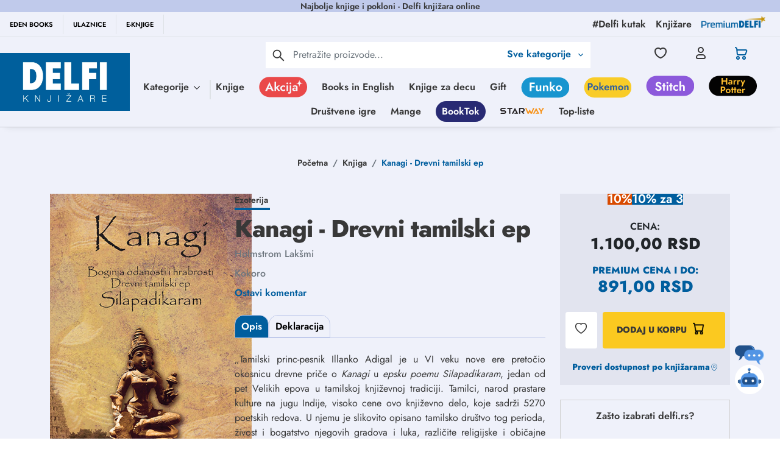

--- FILE ---
content_type: text/html
request_url: https://delfi.rs/knjige/195088_kanagi_-_drevni_tamilski_ep_knjiga_delfi_knjizare.html
body_size: 1504
content:
<!doctype html><html lang="sr"><head><title>Početna | Delfi knjižare | Sve dobre knjige na jednom mestu</title><meta charset="utf-8"/><meta http-equiv="X-UA-Compatible" content="IE=edge"/><meta name="viewport" content="width=device-width,initial-scale=1"/><meta name="p:domain_verify" content="f66b8827647e24b73a33b5451acd1b85"/><meta http-equiv="Cache-Control" content="no-cache"><meta http-equiv="Expires" content="0"><meta http-equiv="Pragma" content="no-cache"><link rel="manifest" href="/manifest.json"/><style>.mauticform_wrapper{max-width:600px;margin:10px auto}.mauticform-name{font-weight:700;font-size:1.5em;margin-bottom:3px}.mauticform-description{margin-top:2px;margin-bottom:10px}.mauticform-error{margin-bottom:10px;color:red}.mauticform-message{margin-bottom:10px;color:green}.mauticform-row{display:block;margin-bottom:20px}.mauticform-label{font-size:1.1em;display:block;font-weight:700;margin-bottom:5px}.mauticform-row.mauticform-required .mauticform-label:after{color:#e32;content:" *";display:inline}.mauticform-helpmessage{display:block;font-size:.9em;margin-bottom:3px}.mauticform-errormsg{display:block;color:red;margin-top:2px}.mauticform-input,.mauticform-selectbox,.mauticform-textarea{width:100%;padding:.5em .5em;border:1px solid #ccc;background:#fff;box-shadow:0 0 0 #fff inset;border-radius:4px;box-sizing:border-box}.mauticform-checkboxgrp-label{font-weight:400}.mauticform-radiogrp-label{font-weight:400}.mauticform-button-wrapper .mauticform-button.btn-ghost,.mauticform-pagebreak-wrapper .mauticform-pagebreak.btn-ghost{color:#5d6c7c;background-color:#fff;border-color:#ddd}.mauticform-button-wrapper .mauticform-button,.mauticform-pagebreak-wrapper .mauticform-pagebreak{display:inline-block;margin-bottom:0;font-weight:600;text-align:center;vertical-align:middle;cursor:pointer;background-image:none;border:1px solid transparent;white-space:nowrap;padding:6px 12px;font-size:13px;line-height:1.3856;border-radius:3px;-webkit-user-select:none;-moz-user-select:none;-ms-user-select:none;user-select:none}.mauticform-button-wrapper .mauticform-button.btn-ghost[disabled],.mauticform-pagebreak-wrapper .mauticform-pagebreak.btn-ghost[disabled]{background-color:#fff;border-color:#ddd;opacity:.75;cursor:not-allowed}.mauticform-pagebreak-wrapper .mauticform-button-wrapper{display:inline}.autoComplete_wrapper{position:relative}.autoComplete_wrapper>input::placeholder{transition:all .3s ease}.autoComplete_wrapper>ul{position:absolute;max-height:226px;overflow-y:scroll;top:100%;left:0;right:0;padding:0;margin:.5rem 0 0 0;border-radius:4px;background-color:#fff;border:1px solid rgba(33,33,33,.1);z-index:1000;outline:0}.autoComplete_wrapper>ul>li{padding:10px 20px;list-style:none;text-align:left;font-size:16px;color:#212121;transition:all .1s ease-in-out;border-radius:3px;background-color:#fff;white-space:nowrap;overflow:hidden;text-overflow:ellipsis}.autoComplete_wrapper>ul>li>span{float:right}.autoComplete_wrapper>ul>li::selection{color:rgba(255,255,255,0);background-color:rgba(255,255,255,0)}.autoComplete_wrapper>ul>li:hover{cursor:pointer;background-color:rgba(123,123,123,.1)}.autoComplete_wrapper>ul>li mark{background-color:transparent;font-weight:700}.autoComplete_wrapper>ul>li mark::selection{background-color:rgba(255,255,255,0)}.autoComplete_wrapper>ul>li[aria-selected=true]{background-color:rgba(123,123,123,.1)}@media only screen and (max-width:600px){.autoComplete_wrapper>input{width:18rem}}</style><style>.mauticform-field-hidden{display:none}</style><script defer="defer" src="/static/js/main.22dd92bf.js" type="e4f44540a9555030182ae61f-text/javascript"></script><link href="/static/css/main.e61f9163.css" rel="stylesheet"></head><body style="overflow-y:scroll"><noscript>You need to enable JavaScript to run this app.</noscript><div id="root"></div><script type="e4f44540a9555030182ae61f-text/javascript">if(void 0===MauticSDKLoaded){var MauticSDKLoaded=!0,head=document.getElementsByTagName("head")[0],script=document.createElement("script");script.type="text/javascript",script.src="https://delfi.sales-snap.com/media/js/mautic-form.js?vc98599db",script.onload=function(){MauticSDK.onLoad()},head.appendChild(script);var MauticDomain="https://delfi.sales-snap.com",MauticLang={submittingMessage:"Molimo sačekajte ..."}}else"undefined"!=typeof MauticSDK&&MauticSDK.onLoad()</script><script type="e4f44540a9555030182ae61f-text/javascript">!function(t,e,n,c,m,s,a){t.MauticTrackingObject=m,t.mt=t.mt||function(){(t.mt.q=t.mt.q||[]).push(arguments)},s=e.createElement(n),a=e.getElementsByTagName(n)[0],s.async=1,s.src="https://delfi.sales-snap.com/mtc.js",a.parentNode.insertBefore(s,a)}(window,document,"script",0,"mt"),mt("send","pageview")</script><script src="/cdn-cgi/scripts/7d0fa10a/cloudflare-static/rocket-loader.min.js" data-cf-settings="e4f44540a9555030182ae61f-|49" defer></script></body></html>

--- FILE ---
content_type: text/html; charset=utf-8
request_url: https://www.google.com/recaptcha/api2/anchor?ar=1&k=6Lcm72EqAAAAACWOqDzqqx7ZyM0Z7EUTtgVdOhdw&co=aHR0cHM6Ly9kZWxmaS5yczo0NDM.&hl=en&type=image&v=N67nZn4AqZkNcbeMu4prBgzg&theme=light&size=invisible&badge=bottomright&anchor-ms=20000&execute-ms=30000&cb=m38xflfjg4wk
body_size: 48763
content:
<!DOCTYPE HTML><html dir="ltr" lang="en"><head><meta http-equiv="Content-Type" content="text/html; charset=UTF-8">
<meta http-equiv="X-UA-Compatible" content="IE=edge">
<title>reCAPTCHA</title>
<style type="text/css">
/* cyrillic-ext */
@font-face {
  font-family: 'Roboto';
  font-style: normal;
  font-weight: 400;
  font-stretch: 100%;
  src: url(//fonts.gstatic.com/s/roboto/v48/KFO7CnqEu92Fr1ME7kSn66aGLdTylUAMa3GUBHMdazTgWw.woff2) format('woff2');
  unicode-range: U+0460-052F, U+1C80-1C8A, U+20B4, U+2DE0-2DFF, U+A640-A69F, U+FE2E-FE2F;
}
/* cyrillic */
@font-face {
  font-family: 'Roboto';
  font-style: normal;
  font-weight: 400;
  font-stretch: 100%;
  src: url(//fonts.gstatic.com/s/roboto/v48/KFO7CnqEu92Fr1ME7kSn66aGLdTylUAMa3iUBHMdazTgWw.woff2) format('woff2');
  unicode-range: U+0301, U+0400-045F, U+0490-0491, U+04B0-04B1, U+2116;
}
/* greek-ext */
@font-face {
  font-family: 'Roboto';
  font-style: normal;
  font-weight: 400;
  font-stretch: 100%;
  src: url(//fonts.gstatic.com/s/roboto/v48/KFO7CnqEu92Fr1ME7kSn66aGLdTylUAMa3CUBHMdazTgWw.woff2) format('woff2');
  unicode-range: U+1F00-1FFF;
}
/* greek */
@font-face {
  font-family: 'Roboto';
  font-style: normal;
  font-weight: 400;
  font-stretch: 100%;
  src: url(//fonts.gstatic.com/s/roboto/v48/KFO7CnqEu92Fr1ME7kSn66aGLdTylUAMa3-UBHMdazTgWw.woff2) format('woff2');
  unicode-range: U+0370-0377, U+037A-037F, U+0384-038A, U+038C, U+038E-03A1, U+03A3-03FF;
}
/* math */
@font-face {
  font-family: 'Roboto';
  font-style: normal;
  font-weight: 400;
  font-stretch: 100%;
  src: url(//fonts.gstatic.com/s/roboto/v48/KFO7CnqEu92Fr1ME7kSn66aGLdTylUAMawCUBHMdazTgWw.woff2) format('woff2');
  unicode-range: U+0302-0303, U+0305, U+0307-0308, U+0310, U+0312, U+0315, U+031A, U+0326-0327, U+032C, U+032F-0330, U+0332-0333, U+0338, U+033A, U+0346, U+034D, U+0391-03A1, U+03A3-03A9, U+03B1-03C9, U+03D1, U+03D5-03D6, U+03F0-03F1, U+03F4-03F5, U+2016-2017, U+2034-2038, U+203C, U+2040, U+2043, U+2047, U+2050, U+2057, U+205F, U+2070-2071, U+2074-208E, U+2090-209C, U+20D0-20DC, U+20E1, U+20E5-20EF, U+2100-2112, U+2114-2115, U+2117-2121, U+2123-214F, U+2190, U+2192, U+2194-21AE, U+21B0-21E5, U+21F1-21F2, U+21F4-2211, U+2213-2214, U+2216-22FF, U+2308-230B, U+2310, U+2319, U+231C-2321, U+2336-237A, U+237C, U+2395, U+239B-23B7, U+23D0, U+23DC-23E1, U+2474-2475, U+25AF, U+25B3, U+25B7, U+25BD, U+25C1, U+25CA, U+25CC, U+25FB, U+266D-266F, U+27C0-27FF, U+2900-2AFF, U+2B0E-2B11, U+2B30-2B4C, U+2BFE, U+3030, U+FF5B, U+FF5D, U+1D400-1D7FF, U+1EE00-1EEFF;
}
/* symbols */
@font-face {
  font-family: 'Roboto';
  font-style: normal;
  font-weight: 400;
  font-stretch: 100%;
  src: url(//fonts.gstatic.com/s/roboto/v48/KFO7CnqEu92Fr1ME7kSn66aGLdTylUAMaxKUBHMdazTgWw.woff2) format('woff2');
  unicode-range: U+0001-000C, U+000E-001F, U+007F-009F, U+20DD-20E0, U+20E2-20E4, U+2150-218F, U+2190, U+2192, U+2194-2199, U+21AF, U+21E6-21F0, U+21F3, U+2218-2219, U+2299, U+22C4-22C6, U+2300-243F, U+2440-244A, U+2460-24FF, U+25A0-27BF, U+2800-28FF, U+2921-2922, U+2981, U+29BF, U+29EB, U+2B00-2BFF, U+4DC0-4DFF, U+FFF9-FFFB, U+10140-1018E, U+10190-1019C, U+101A0, U+101D0-101FD, U+102E0-102FB, U+10E60-10E7E, U+1D2C0-1D2D3, U+1D2E0-1D37F, U+1F000-1F0FF, U+1F100-1F1AD, U+1F1E6-1F1FF, U+1F30D-1F30F, U+1F315, U+1F31C, U+1F31E, U+1F320-1F32C, U+1F336, U+1F378, U+1F37D, U+1F382, U+1F393-1F39F, U+1F3A7-1F3A8, U+1F3AC-1F3AF, U+1F3C2, U+1F3C4-1F3C6, U+1F3CA-1F3CE, U+1F3D4-1F3E0, U+1F3ED, U+1F3F1-1F3F3, U+1F3F5-1F3F7, U+1F408, U+1F415, U+1F41F, U+1F426, U+1F43F, U+1F441-1F442, U+1F444, U+1F446-1F449, U+1F44C-1F44E, U+1F453, U+1F46A, U+1F47D, U+1F4A3, U+1F4B0, U+1F4B3, U+1F4B9, U+1F4BB, U+1F4BF, U+1F4C8-1F4CB, U+1F4D6, U+1F4DA, U+1F4DF, U+1F4E3-1F4E6, U+1F4EA-1F4ED, U+1F4F7, U+1F4F9-1F4FB, U+1F4FD-1F4FE, U+1F503, U+1F507-1F50B, U+1F50D, U+1F512-1F513, U+1F53E-1F54A, U+1F54F-1F5FA, U+1F610, U+1F650-1F67F, U+1F687, U+1F68D, U+1F691, U+1F694, U+1F698, U+1F6AD, U+1F6B2, U+1F6B9-1F6BA, U+1F6BC, U+1F6C6-1F6CF, U+1F6D3-1F6D7, U+1F6E0-1F6EA, U+1F6F0-1F6F3, U+1F6F7-1F6FC, U+1F700-1F7FF, U+1F800-1F80B, U+1F810-1F847, U+1F850-1F859, U+1F860-1F887, U+1F890-1F8AD, U+1F8B0-1F8BB, U+1F8C0-1F8C1, U+1F900-1F90B, U+1F93B, U+1F946, U+1F984, U+1F996, U+1F9E9, U+1FA00-1FA6F, U+1FA70-1FA7C, U+1FA80-1FA89, U+1FA8F-1FAC6, U+1FACE-1FADC, U+1FADF-1FAE9, U+1FAF0-1FAF8, U+1FB00-1FBFF;
}
/* vietnamese */
@font-face {
  font-family: 'Roboto';
  font-style: normal;
  font-weight: 400;
  font-stretch: 100%;
  src: url(//fonts.gstatic.com/s/roboto/v48/KFO7CnqEu92Fr1ME7kSn66aGLdTylUAMa3OUBHMdazTgWw.woff2) format('woff2');
  unicode-range: U+0102-0103, U+0110-0111, U+0128-0129, U+0168-0169, U+01A0-01A1, U+01AF-01B0, U+0300-0301, U+0303-0304, U+0308-0309, U+0323, U+0329, U+1EA0-1EF9, U+20AB;
}
/* latin-ext */
@font-face {
  font-family: 'Roboto';
  font-style: normal;
  font-weight: 400;
  font-stretch: 100%;
  src: url(//fonts.gstatic.com/s/roboto/v48/KFO7CnqEu92Fr1ME7kSn66aGLdTylUAMa3KUBHMdazTgWw.woff2) format('woff2');
  unicode-range: U+0100-02BA, U+02BD-02C5, U+02C7-02CC, U+02CE-02D7, U+02DD-02FF, U+0304, U+0308, U+0329, U+1D00-1DBF, U+1E00-1E9F, U+1EF2-1EFF, U+2020, U+20A0-20AB, U+20AD-20C0, U+2113, U+2C60-2C7F, U+A720-A7FF;
}
/* latin */
@font-face {
  font-family: 'Roboto';
  font-style: normal;
  font-weight: 400;
  font-stretch: 100%;
  src: url(//fonts.gstatic.com/s/roboto/v48/KFO7CnqEu92Fr1ME7kSn66aGLdTylUAMa3yUBHMdazQ.woff2) format('woff2');
  unicode-range: U+0000-00FF, U+0131, U+0152-0153, U+02BB-02BC, U+02C6, U+02DA, U+02DC, U+0304, U+0308, U+0329, U+2000-206F, U+20AC, U+2122, U+2191, U+2193, U+2212, U+2215, U+FEFF, U+FFFD;
}
/* cyrillic-ext */
@font-face {
  font-family: 'Roboto';
  font-style: normal;
  font-weight: 500;
  font-stretch: 100%;
  src: url(//fonts.gstatic.com/s/roboto/v48/KFO7CnqEu92Fr1ME7kSn66aGLdTylUAMa3GUBHMdazTgWw.woff2) format('woff2');
  unicode-range: U+0460-052F, U+1C80-1C8A, U+20B4, U+2DE0-2DFF, U+A640-A69F, U+FE2E-FE2F;
}
/* cyrillic */
@font-face {
  font-family: 'Roboto';
  font-style: normal;
  font-weight: 500;
  font-stretch: 100%;
  src: url(//fonts.gstatic.com/s/roboto/v48/KFO7CnqEu92Fr1ME7kSn66aGLdTylUAMa3iUBHMdazTgWw.woff2) format('woff2');
  unicode-range: U+0301, U+0400-045F, U+0490-0491, U+04B0-04B1, U+2116;
}
/* greek-ext */
@font-face {
  font-family: 'Roboto';
  font-style: normal;
  font-weight: 500;
  font-stretch: 100%;
  src: url(//fonts.gstatic.com/s/roboto/v48/KFO7CnqEu92Fr1ME7kSn66aGLdTylUAMa3CUBHMdazTgWw.woff2) format('woff2');
  unicode-range: U+1F00-1FFF;
}
/* greek */
@font-face {
  font-family: 'Roboto';
  font-style: normal;
  font-weight: 500;
  font-stretch: 100%;
  src: url(//fonts.gstatic.com/s/roboto/v48/KFO7CnqEu92Fr1ME7kSn66aGLdTylUAMa3-UBHMdazTgWw.woff2) format('woff2');
  unicode-range: U+0370-0377, U+037A-037F, U+0384-038A, U+038C, U+038E-03A1, U+03A3-03FF;
}
/* math */
@font-face {
  font-family: 'Roboto';
  font-style: normal;
  font-weight: 500;
  font-stretch: 100%;
  src: url(//fonts.gstatic.com/s/roboto/v48/KFO7CnqEu92Fr1ME7kSn66aGLdTylUAMawCUBHMdazTgWw.woff2) format('woff2');
  unicode-range: U+0302-0303, U+0305, U+0307-0308, U+0310, U+0312, U+0315, U+031A, U+0326-0327, U+032C, U+032F-0330, U+0332-0333, U+0338, U+033A, U+0346, U+034D, U+0391-03A1, U+03A3-03A9, U+03B1-03C9, U+03D1, U+03D5-03D6, U+03F0-03F1, U+03F4-03F5, U+2016-2017, U+2034-2038, U+203C, U+2040, U+2043, U+2047, U+2050, U+2057, U+205F, U+2070-2071, U+2074-208E, U+2090-209C, U+20D0-20DC, U+20E1, U+20E5-20EF, U+2100-2112, U+2114-2115, U+2117-2121, U+2123-214F, U+2190, U+2192, U+2194-21AE, U+21B0-21E5, U+21F1-21F2, U+21F4-2211, U+2213-2214, U+2216-22FF, U+2308-230B, U+2310, U+2319, U+231C-2321, U+2336-237A, U+237C, U+2395, U+239B-23B7, U+23D0, U+23DC-23E1, U+2474-2475, U+25AF, U+25B3, U+25B7, U+25BD, U+25C1, U+25CA, U+25CC, U+25FB, U+266D-266F, U+27C0-27FF, U+2900-2AFF, U+2B0E-2B11, U+2B30-2B4C, U+2BFE, U+3030, U+FF5B, U+FF5D, U+1D400-1D7FF, U+1EE00-1EEFF;
}
/* symbols */
@font-face {
  font-family: 'Roboto';
  font-style: normal;
  font-weight: 500;
  font-stretch: 100%;
  src: url(//fonts.gstatic.com/s/roboto/v48/KFO7CnqEu92Fr1ME7kSn66aGLdTylUAMaxKUBHMdazTgWw.woff2) format('woff2');
  unicode-range: U+0001-000C, U+000E-001F, U+007F-009F, U+20DD-20E0, U+20E2-20E4, U+2150-218F, U+2190, U+2192, U+2194-2199, U+21AF, U+21E6-21F0, U+21F3, U+2218-2219, U+2299, U+22C4-22C6, U+2300-243F, U+2440-244A, U+2460-24FF, U+25A0-27BF, U+2800-28FF, U+2921-2922, U+2981, U+29BF, U+29EB, U+2B00-2BFF, U+4DC0-4DFF, U+FFF9-FFFB, U+10140-1018E, U+10190-1019C, U+101A0, U+101D0-101FD, U+102E0-102FB, U+10E60-10E7E, U+1D2C0-1D2D3, U+1D2E0-1D37F, U+1F000-1F0FF, U+1F100-1F1AD, U+1F1E6-1F1FF, U+1F30D-1F30F, U+1F315, U+1F31C, U+1F31E, U+1F320-1F32C, U+1F336, U+1F378, U+1F37D, U+1F382, U+1F393-1F39F, U+1F3A7-1F3A8, U+1F3AC-1F3AF, U+1F3C2, U+1F3C4-1F3C6, U+1F3CA-1F3CE, U+1F3D4-1F3E0, U+1F3ED, U+1F3F1-1F3F3, U+1F3F5-1F3F7, U+1F408, U+1F415, U+1F41F, U+1F426, U+1F43F, U+1F441-1F442, U+1F444, U+1F446-1F449, U+1F44C-1F44E, U+1F453, U+1F46A, U+1F47D, U+1F4A3, U+1F4B0, U+1F4B3, U+1F4B9, U+1F4BB, U+1F4BF, U+1F4C8-1F4CB, U+1F4D6, U+1F4DA, U+1F4DF, U+1F4E3-1F4E6, U+1F4EA-1F4ED, U+1F4F7, U+1F4F9-1F4FB, U+1F4FD-1F4FE, U+1F503, U+1F507-1F50B, U+1F50D, U+1F512-1F513, U+1F53E-1F54A, U+1F54F-1F5FA, U+1F610, U+1F650-1F67F, U+1F687, U+1F68D, U+1F691, U+1F694, U+1F698, U+1F6AD, U+1F6B2, U+1F6B9-1F6BA, U+1F6BC, U+1F6C6-1F6CF, U+1F6D3-1F6D7, U+1F6E0-1F6EA, U+1F6F0-1F6F3, U+1F6F7-1F6FC, U+1F700-1F7FF, U+1F800-1F80B, U+1F810-1F847, U+1F850-1F859, U+1F860-1F887, U+1F890-1F8AD, U+1F8B0-1F8BB, U+1F8C0-1F8C1, U+1F900-1F90B, U+1F93B, U+1F946, U+1F984, U+1F996, U+1F9E9, U+1FA00-1FA6F, U+1FA70-1FA7C, U+1FA80-1FA89, U+1FA8F-1FAC6, U+1FACE-1FADC, U+1FADF-1FAE9, U+1FAF0-1FAF8, U+1FB00-1FBFF;
}
/* vietnamese */
@font-face {
  font-family: 'Roboto';
  font-style: normal;
  font-weight: 500;
  font-stretch: 100%;
  src: url(//fonts.gstatic.com/s/roboto/v48/KFO7CnqEu92Fr1ME7kSn66aGLdTylUAMa3OUBHMdazTgWw.woff2) format('woff2');
  unicode-range: U+0102-0103, U+0110-0111, U+0128-0129, U+0168-0169, U+01A0-01A1, U+01AF-01B0, U+0300-0301, U+0303-0304, U+0308-0309, U+0323, U+0329, U+1EA0-1EF9, U+20AB;
}
/* latin-ext */
@font-face {
  font-family: 'Roboto';
  font-style: normal;
  font-weight: 500;
  font-stretch: 100%;
  src: url(//fonts.gstatic.com/s/roboto/v48/KFO7CnqEu92Fr1ME7kSn66aGLdTylUAMa3KUBHMdazTgWw.woff2) format('woff2');
  unicode-range: U+0100-02BA, U+02BD-02C5, U+02C7-02CC, U+02CE-02D7, U+02DD-02FF, U+0304, U+0308, U+0329, U+1D00-1DBF, U+1E00-1E9F, U+1EF2-1EFF, U+2020, U+20A0-20AB, U+20AD-20C0, U+2113, U+2C60-2C7F, U+A720-A7FF;
}
/* latin */
@font-face {
  font-family: 'Roboto';
  font-style: normal;
  font-weight: 500;
  font-stretch: 100%;
  src: url(//fonts.gstatic.com/s/roboto/v48/KFO7CnqEu92Fr1ME7kSn66aGLdTylUAMa3yUBHMdazQ.woff2) format('woff2');
  unicode-range: U+0000-00FF, U+0131, U+0152-0153, U+02BB-02BC, U+02C6, U+02DA, U+02DC, U+0304, U+0308, U+0329, U+2000-206F, U+20AC, U+2122, U+2191, U+2193, U+2212, U+2215, U+FEFF, U+FFFD;
}
/* cyrillic-ext */
@font-face {
  font-family: 'Roboto';
  font-style: normal;
  font-weight: 900;
  font-stretch: 100%;
  src: url(//fonts.gstatic.com/s/roboto/v48/KFO7CnqEu92Fr1ME7kSn66aGLdTylUAMa3GUBHMdazTgWw.woff2) format('woff2');
  unicode-range: U+0460-052F, U+1C80-1C8A, U+20B4, U+2DE0-2DFF, U+A640-A69F, U+FE2E-FE2F;
}
/* cyrillic */
@font-face {
  font-family: 'Roboto';
  font-style: normal;
  font-weight: 900;
  font-stretch: 100%;
  src: url(//fonts.gstatic.com/s/roboto/v48/KFO7CnqEu92Fr1ME7kSn66aGLdTylUAMa3iUBHMdazTgWw.woff2) format('woff2');
  unicode-range: U+0301, U+0400-045F, U+0490-0491, U+04B0-04B1, U+2116;
}
/* greek-ext */
@font-face {
  font-family: 'Roboto';
  font-style: normal;
  font-weight: 900;
  font-stretch: 100%;
  src: url(//fonts.gstatic.com/s/roboto/v48/KFO7CnqEu92Fr1ME7kSn66aGLdTylUAMa3CUBHMdazTgWw.woff2) format('woff2');
  unicode-range: U+1F00-1FFF;
}
/* greek */
@font-face {
  font-family: 'Roboto';
  font-style: normal;
  font-weight: 900;
  font-stretch: 100%;
  src: url(//fonts.gstatic.com/s/roboto/v48/KFO7CnqEu92Fr1ME7kSn66aGLdTylUAMa3-UBHMdazTgWw.woff2) format('woff2');
  unicode-range: U+0370-0377, U+037A-037F, U+0384-038A, U+038C, U+038E-03A1, U+03A3-03FF;
}
/* math */
@font-face {
  font-family: 'Roboto';
  font-style: normal;
  font-weight: 900;
  font-stretch: 100%;
  src: url(//fonts.gstatic.com/s/roboto/v48/KFO7CnqEu92Fr1ME7kSn66aGLdTylUAMawCUBHMdazTgWw.woff2) format('woff2');
  unicode-range: U+0302-0303, U+0305, U+0307-0308, U+0310, U+0312, U+0315, U+031A, U+0326-0327, U+032C, U+032F-0330, U+0332-0333, U+0338, U+033A, U+0346, U+034D, U+0391-03A1, U+03A3-03A9, U+03B1-03C9, U+03D1, U+03D5-03D6, U+03F0-03F1, U+03F4-03F5, U+2016-2017, U+2034-2038, U+203C, U+2040, U+2043, U+2047, U+2050, U+2057, U+205F, U+2070-2071, U+2074-208E, U+2090-209C, U+20D0-20DC, U+20E1, U+20E5-20EF, U+2100-2112, U+2114-2115, U+2117-2121, U+2123-214F, U+2190, U+2192, U+2194-21AE, U+21B0-21E5, U+21F1-21F2, U+21F4-2211, U+2213-2214, U+2216-22FF, U+2308-230B, U+2310, U+2319, U+231C-2321, U+2336-237A, U+237C, U+2395, U+239B-23B7, U+23D0, U+23DC-23E1, U+2474-2475, U+25AF, U+25B3, U+25B7, U+25BD, U+25C1, U+25CA, U+25CC, U+25FB, U+266D-266F, U+27C0-27FF, U+2900-2AFF, U+2B0E-2B11, U+2B30-2B4C, U+2BFE, U+3030, U+FF5B, U+FF5D, U+1D400-1D7FF, U+1EE00-1EEFF;
}
/* symbols */
@font-face {
  font-family: 'Roboto';
  font-style: normal;
  font-weight: 900;
  font-stretch: 100%;
  src: url(//fonts.gstatic.com/s/roboto/v48/KFO7CnqEu92Fr1ME7kSn66aGLdTylUAMaxKUBHMdazTgWw.woff2) format('woff2');
  unicode-range: U+0001-000C, U+000E-001F, U+007F-009F, U+20DD-20E0, U+20E2-20E4, U+2150-218F, U+2190, U+2192, U+2194-2199, U+21AF, U+21E6-21F0, U+21F3, U+2218-2219, U+2299, U+22C4-22C6, U+2300-243F, U+2440-244A, U+2460-24FF, U+25A0-27BF, U+2800-28FF, U+2921-2922, U+2981, U+29BF, U+29EB, U+2B00-2BFF, U+4DC0-4DFF, U+FFF9-FFFB, U+10140-1018E, U+10190-1019C, U+101A0, U+101D0-101FD, U+102E0-102FB, U+10E60-10E7E, U+1D2C0-1D2D3, U+1D2E0-1D37F, U+1F000-1F0FF, U+1F100-1F1AD, U+1F1E6-1F1FF, U+1F30D-1F30F, U+1F315, U+1F31C, U+1F31E, U+1F320-1F32C, U+1F336, U+1F378, U+1F37D, U+1F382, U+1F393-1F39F, U+1F3A7-1F3A8, U+1F3AC-1F3AF, U+1F3C2, U+1F3C4-1F3C6, U+1F3CA-1F3CE, U+1F3D4-1F3E0, U+1F3ED, U+1F3F1-1F3F3, U+1F3F5-1F3F7, U+1F408, U+1F415, U+1F41F, U+1F426, U+1F43F, U+1F441-1F442, U+1F444, U+1F446-1F449, U+1F44C-1F44E, U+1F453, U+1F46A, U+1F47D, U+1F4A3, U+1F4B0, U+1F4B3, U+1F4B9, U+1F4BB, U+1F4BF, U+1F4C8-1F4CB, U+1F4D6, U+1F4DA, U+1F4DF, U+1F4E3-1F4E6, U+1F4EA-1F4ED, U+1F4F7, U+1F4F9-1F4FB, U+1F4FD-1F4FE, U+1F503, U+1F507-1F50B, U+1F50D, U+1F512-1F513, U+1F53E-1F54A, U+1F54F-1F5FA, U+1F610, U+1F650-1F67F, U+1F687, U+1F68D, U+1F691, U+1F694, U+1F698, U+1F6AD, U+1F6B2, U+1F6B9-1F6BA, U+1F6BC, U+1F6C6-1F6CF, U+1F6D3-1F6D7, U+1F6E0-1F6EA, U+1F6F0-1F6F3, U+1F6F7-1F6FC, U+1F700-1F7FF, U+1F800-1F80B, U+1F810-1F847, U+1F850-1F859, U+1F860-1F887, U+1F890-1F8AD, U+1F8B0-1F8BB, U+1F8C0-1F8C1, U+1F900-1F90B, U+1F93B, U+1F946, U+1F984, U+1F996, U+1F9E9, U+1FA00-1FA6F, U+1FA70-1FA7C, U+1FA80-1FA89, U+1FA8F-1FAC6, U+1FACE-1FADC, U+1FADF-1FAE9, U+1FAF0-1FAF8, U+1FB00-1FBFF;
}
/* vietnamese */
@font-face {
  font-family: 'Roboto';
  font-style: normal;
  font-weight: 900;
  font-stretch: 100%;
  src: url(//fonts.gstatic.com/s/roboto/v48/KFO7CnqEu92Fr1ME7kSn66aGLdTylUAMa3OUBHMdazTgWw.woff2) format('woff2');
  unicode-range: U+0102-0103, U+0110-0111, U+0128-0129, U+0168-0169, U+01A0-01A1, U+01AF-01B0, U+0300-0301, U+0303-0304, U+0308-0309, U+0323, U+0329, U+1EA0-1EF9, U+20AB;
}
/* latin-ext */
@font-face {
  font-family: 'Roboto';
  font-style: normal;
  font-weight: 900;
  font-stretch: 100%;
  src: url(//fonts.gstatic.com/s/roboto/v48/KFO7CnqEu92Fr1ME7kSn66aGLdTylUAMa3KUBHMdazTgWw.woff2) format('woff2');
  unicode-range: U+0100-02BA, U+02BD-02C5, U+02C7-02CC, U+02CE-02D7, U+02DD-02FF, U+0304, U+0308, U+0329, U+1D00-1DBF, U+1E00-1E9F, U+1EF2-1EFF, U+2020, U+20A0-20AB, U+20AD-20C0, U+2113, U+2C60-2C7F, U+A720-A7FF;
}
/* latin */
@font-face {
  font-family: 'Roboto';
  font-style: normal;
  font-weight: 900;
  font-stretch: 100%;
  src: url(//fonts.gstatic.com/s/roboto/v48/KFO7CnqEu92Fr1ME7kSn66aGLdTylUAMa3yUBHMdazQ.woff2) format('woff2');
  unicode-range: U+0000-00FF, U+0131, U+0152-0153, U+02BB-02BC, U+02C6, U+02DA, U+02DC, U+0304, U+0308, U+0329, U+2000-206F, U+20AC, U+2122, U+2191, U+2193, U+2212, U+2215, U+FEFF, U+FFFD;
}

</style>
<link rel="stylesheet" type="text/css" href="https://www.gstatic.com/recaptcha/releases/N67nZn4AqZkNcbeMu4prBgzg/styles__ltr.css">
<script nonce="Wkdnd-eLKLoLObzUviRoqg" type="text/javascript">window['__recaptcha_api'] = 'https://www.google.com/recaptcha/api2/';</script>
<script type="text/javascript" src="https://www.gstatic.com/recaptcha/releases/N67nZn4AqZkNcbeMu4prBgzg/recaptcha__en.js" nonce="Wkdnd-eLKLoLObzUviRoqg">
      
    </script></head>
<body><div id="rc-anchor-alert" class="rc-anchor-alert"></div>
<input type="hidden" id="recaptcha-token" value="[base64]">
<script type="text/javascript" nonce="Wkdnd-eLKLoLObzUviRoqg">
      recaptcha.anchor.Main.init("[\x22ainput\x22,[\x22bgdata\x22,\x22\x22,\[base64]/[base64]/[base64]/bmV3IHJbeF0oY1swXSk6RT09Mj9uZXcgclt4XShjWzBdLGNbMV0pOkU9PTM/bmV3IHJbeF0oY1swXSxjWzFdLGNbMl0pOkU9PTQ/[base64]/[base64]/[base64]/[base64]/[base64]/[base64]/[base64]/[base64]\x22,\[base64]\\u003d\\u003d\x22,\x22wrITw5FBw6PDkn/[base64]/DtsKZw7PDtgnCvcKCw5rCmFrDqsKewqgvTVdNOE4mwpvDtcO3aw3DkBETWcOsw69qw4EAw6dRC0PCh8OZOXTCrMKBO8Otw7bDvQ5iw7/CrEBfwqZhwrbDuxfDjsOHwqFEGcKqwrvDrcOZw6zCtsKhwop7PQXDsB1Ga8O+wr3CucK4w6PDrMK+w6jCh8KmLcOaSHvCssOkwqwSIUZ8K8O1IH/CocK0wpLCi8O8W8KjwrvDglXDkMKGwpLDjld2w7rCvMK7MsObHMOWVFxKCMKnTz1vJgXCr3V9w4tgPwlAMcOIw4/DsEnDu1TDq8OjGMOGX8OWwqfCtMKTwp3CkCcrw4hKw70VXGccwprDp8KrN24zSsOdwo9JQcKnwrLChTDDlsKOBcKTeMKxUMKLWcK7w7ZXwrJ0w58Pw64PwosLeQXDuRfCg0Fvw7Atw60WPC/Cm8KrwoLCrsOxFXTDqTjDtcKlwrjCkjhVw7rDj8KQK8KdY8OOwqzDpU5mwpfCqDLDjMOSwpTCoMKkFMKyDy01w5DCvntIwogpwq9WO0hGbHPDt8O7wrRBdSZLw6/CmCXDijDDhwYmPkN+LQArwp50w4fCi8O4wp3Cn8KXdcOlw5cnwrcfwrEkwofDksOJwpjDvMKhPsKtMDs1dG5KX8Okw61fw7MRwo06wrDCvgY+bGZ+d8KLMMKrSlzCp8OiYG5ewqXCocOHwqDCjHHDlVrClMOxwpvCg8KLw5M/wqLDgcOOw5rCjAV2OMK0wrjDrcKvw78QeMO5w6zCm8OAwoAaHsO9EhrCuU8ywqrCqcOBLHTDtT1Ww69LZCpiZ3jChMO9aDMDw4R4woMoYQRNakcOw5jDoMKxwr9vwoYtBnUPR8KYPBh/I8KzwpPCtsKnWMO4d8O0w4rCtMKnHMObEsKGw6cLwrozwqrCmMKnw4EVwo5qw7rDi8KDI8K8V8KBVw3DmsKNw6AMIEXCosOwDm3DrwjDkXLCqVUPbz/CiTDDnWdrHlZ5RcOSdMOLw6tcJ2XCnj9cB8KMSiZUwqgjw7bDusKYLMKgwrzCjsKBw6Nyw5VEJcKSEUvDrcOMQ8Opw4TDjyjCi8OlwrMeLsOvGgTCnMOxLlp+DcOiw5/ChxzDjcOVIF4swqbDpHbCu8OuwqLDu8O7WhjDl8KjwrbComvCtGQow7rDv8KWwqQiw500wojCvsKtwoPDo0fDlMKrwpfDj3xGwpx5w7Ehw5fDqsKPfsKlw48kGcO9CMKfeirCr8KtwoIMw7/CphPCoWkXcCrCvCMWwpLDqhsTeCnCnwXCkcOhQMK9wrUSTjLDl8KzBDkqw5PCv8Otw6PDpMKMSMOYwql0Hn3Cm8O4Ql9hw5HCqk7Ct8KNw4TDuT3Dh0rCpcKDYWFJBcKxw4IONHrDocO1wpJ/[base64]/DrXYjw4sKC0DDqMKowqzDnMOSw6F1L8OhM8K0e8OcWsOiwpQ4w4cTFMOVw4Q1wqDDs34yK8OCXsOVPMKlExbDtMKyLgfCg8KpwoLCjGzCpH02a8OgwonCnTkccDJMwqbCr8OJwrEnw5EXwqzCkCMTw6zDjcOqwrA9Gm/DjsKfI1AvCHDDuMK6w70cw7BVMsKLUDjCkU0jbcKAw73DiXohP1gMw5nClBUmwo0Hwq7CpEXDlHNkP8KtdFbCrsK6wp8JTBnDvgHCizhiwq/DncK/U8Oxw6xSw4jCpsKENVogPcONw4DCicKLRMO9UhLDlmE6acKtw6HCnhBQw5gUwpU4SGXDg8OQcgPDgnVYT8O/w6ksSnbCmXnDiMKdw5nDoC7CnMKHw6xzwo/DgiNEAF83NXh/w7UFw4XCvDzCrgLDmm5ow51zAFQmAwjDlcKlPsOaw7AoJCJsSz7DscKAWW9JTmssSsOqesKjBRdSQiLCpsOhU8KLD21QSjF8YwchwrXDuBFxIcKgwobClwXCuFBEw70PwoUEPGImw57CrnfCv2nDhMKCw71Ow64WVMOkw5sAwpfChMKHNn3DmcO3YcKHOcKTw7/[base64]/CjsONwp/[base64]/w47CrCnDrsO2w7DCu8Okw7d4K8OEwrzCqMKeG8Ogwqc5w5/[base64]/DqcKlfUteasOewplTOkp3wrIjP8OKesK+w6wrS8KtIEAsWsOgZ8KTw5vCosOFw5wubMKWKRfCi8KmCBvCrMKbw7/Con/CgcOfLkoEF8Ovw73DsXobw4HCisOuCcOjw7pyEMKzbUnCh8Krw7/ChxTCh14fwpAXR3d/[base64]/w6PDinjCsMOKw6PDgErCuyDCqVHDtRkTwq8Uw705TsOcw6QpARZSwoDDkyDDh8OKf8KuMl3DjcKDw4/ClEkCw7YpWsO/w5Fow4NHBMOxWMOewrdJJEoYIMKCwoRjTcOFw7/CmcOcFcKmCMONwp7Ck30UPlwMwoEsWXLDng7DhEFswrHDhERLWMOdwoTDkcOrwr5Yw5rCgnxzEcKOSMKswoNIw77DksOywr/[base64]/wovCjsKXwpnCsFHDr2hcLsO7QcKRG8O8CMKGNsKGw5wbwopZwojDh8OlZi5vYcKmw4jCpUnDmFhZG8KsGCMhVkjCkD4vRF3DuSHDvcOtw7LCiEVCwpTCq1gURVFldsO1woMzw6pFw61BLV/Cr193wpxBf1rCmxjDkRfDtcOgw5/Crh1hBsOowqzDhsOOR3RPUnpNwrY/e8OUw5nCh3tewq55BTkXw79ew67CvD0kRBpRw4hsWcOeJsOfwqjDrcKZwqR6w47CviDDvMO8w5EwJcKtwrRWw7hHfHwNw7oGQ8KGNDvDm8OHAMOaJcK2CcKeHsOJUAzCicKmFcOewr0aYAhzwoTCsH3DlBvDpcOfHzrDlWAZwqFBLcK8wpA2w5FNbcKxbsK/BR06CgwHwpwnw7XDiQLDogUAw7nCssKUci4rZcOiwqbCoVY5w4Y/fMOcw6/CtMKtwqvCoEHCh11EYmIJf8KwEsK/bMOgeMKIwrNMw6NOwrwqKcOFw4F7O8OBMkNhWsK7wr5ow6/CvS8KVS9kw6RBwpLCoBh6wp7Dg8OaZHwALcOvLFXCqU/Cp8KVTsK1D1rCsHzCpsKQXsK2wqpaworCpsKrNGXCmcOLeDxBwqJ4QBfDv3jDnBTDuHHCnnYvw4Ugw41Yw6J5w7F0w7zDscO2CcKUYMKVwpvCocOZwo9ZSMOhPC/DhsKKw7TCp8KpwoRPIGzCggXCrcOLb34Yw53DpcOVF0rCuQ/[base64]/w6fDrsKOwptIJ2E2w5ZUGcKBwptJw7kQCsOFJQ7DmsOiw4nDqsO1w5bCjgNAw6gaE8Ocw47DoC3DkMOXHcOCw4Fbwp4Aw4JdwpV+RVHCjXEFw502ZMOVw5shGMKbSsO+HRduw7XDrRfCtWnCpFDDv2/[base64]/w6rChShzE8ONw47CmlsMGDTDtsKgwoAOw67DjlRxDsK4wrzCpBvDsUxXwqLCh8Ohw5nCucO0w6t6dsKneF82ZcOERVpONBhkw5jDqjpowoNKwoR5w7fDhQB6woDCri8Wwrt/wpt3Ry7Dj8KlwrlpwqZJETIdw6g8w7LDn8K2NQ8REGPDj0LCrMK5wrbDlRcTw4UfwobDmjnDg8Kww6PCmGVhw7tVw6k6WcKawoXDshjDsF5wRG5lwqPCghfDhTfCtwpow7/CjyTDrk0fwqd4w7LDrh/CsMO3UMKDwozDiMOxw60cSgl3w7ZaAcKzwrXCgDXCuMKEw407wpzCjsOww6PDvidKwqPDow5gDcO3GQh6wr3Do8OFw43DqDl7WcOPJMKGw4dCeMO7HEwcwpUsb8Ouw6Bxw6FCw4XCpH5iw5bDm8Kmwo3CvcOWGxwmK8OLWA/[base64]/DgMKew6deCy7CojHDjsKlw7MEw53DuMKJYgfDi8Ouw7IvdcKAwpjDjcK9KCs6TVLDsH8UwrYLGsOlFcOQw6Q+woImw6PCvsO4KsK9w6VxwovCq8OAw4h/w6nDiHbDvMKQVgJ+wq7Dtn4EMMOgVMKLwqDDt8Onw5XDjTTDocKxfD0Zw77DuQrClGvDiSvDvcOlwpp2wq/[base64]/CucKww4QNdHzDuzzDhcK2al3DrMKnEz1xAcKzNx1owr/DhcObR30Lw5ZofiY/w48LLgHDssKMwo8MFMOjw7bCscOYEi7Cv8O9w7HDgibDscO0w5l/wowJJ1jDj8KFH8OwAGnCv8KOOVrCuMOFwqp2UkIWw6kXFUl8fcOlwq8iwrXCs8Ofw4tZXSLCij0AwpV2w4sGw5Zaw68Xw5XCgMOXw58QYcKDFSHDssKswqBtwqLCnnLDmsK/w7olIXBDw43DncKzw4ZKDgAKw43CiV/CkMO+dcKIw4bCk0dZwqNww74DwonCmcKQw51kSX7Di2/DriDCvcKgd8KAwqEAw7rCuMOTKAbDtjzCpm7CnQPCgcOqRMO5WcK/bg/[base64]/MSRnwrQ6UR3DusK3w5VnwqPCi3fDqn3DvcKYw6rCnhTDlsOmIsKyw50vwqTCpnAWNCcHZMKmOgguEMO6IsOmRQ7CuU7DicKVHk0RwqoRwq5EwrTDtsOgbFYtT8Knw63CkBTDuSDClsKXwrnCnElWdR4twrkmwo/CvE7Cn33CrhUXwp3Cj1bDvwnCm1TDh8Knw6F4wr10IkDDusKFwrQUw6knT8KJw6HDpMOtwqzDpC9bwpnCn8KjI8OfwqzDrMO4w7hcw4zCgcOvwro6wq3CpsO/[base64]/w5rCrSQawqIsATZcwoQlwpzCnhYNwrZjFsKwwqPCucOPw6Fnw6x5NsOJworDk8Kgf8ORwobDvXPDqh/CgcOiwrvCmAgUHzVFwp3DvgfDrcKGKw/Cqypvw4DDogrCgDAQw4dLwr/CgcOlwqZqw5fCpVHDvMOnwoY6PCEKwpxxBsKQw6jCh0vDjGHDkxjCvMOCw7J8wq/DtMKmwrHCrx1LZsKLwqHDn8Kuwo40MlzCv8O/woJKRMKyw5nDnMOow73DhsKAw4vDriTDrsKgwpVqw4pkw4MbA8KKQMKIwrxzCsKYw5DCrsOyw6gMERI1fyXDjEXCoxXDk0jClHAzTMKJZsOLM8KBPRxUw5AwED3CiAvCuMOTMsKLw5PCrmJuwqZPJMKBOMKbwphMa8KNeMKuADxewo1lfz1fTcOWw4LDshfCrDd0w6/DnMKBR8Obw5vDnTTCnsKze8ObNj5pC8KTfRNOwoEuwrY5w6Zvw7Edw79vZMK+wow7w6rDg8O8woUhwrfDsWkuS8KRScOBHsK+w4zDmG0MasOBMcOZdy3CiR/CqgfCtX5taA7Chxgdw67DvXfCgkkZWcKxw4LDusOGw7PDvDFmAcODLzYdwrJLw7fDkS/[base64]/VMOiw4LCn3I0NwfCq0HDoBnDmMOhw7HDn8O7wrtWw6QuRzHDnAnCvlXCkjXDk8Oaw4A3MMOuwpFEQcKMa8KwBMKPw4/Ct8Klw4BUwo5/w6vDmjsfw405wrjDowphXsOHY8ODwq3CjMOoBQUTwpXCmytNJU4cJQXCrMOocMKmPzdvdMK0RMOFwrLClsOTw67Du8Osbm/Cv8KXAsORw4bCg8OTJFnCqGMWw7LClcKRVw/DgsOhwozDvC7CqcOkK8KrWMOcM8ODw6HCnsOkJcOMwqd8w5AaNsOgw7lYwrQZZlpGwoVjw6/DkMKPw6puw4bClMKSwqNXw6TDll3DpsKIwovCqUAqYMOKw5rDpkdaw6Ajc8Kzw5sQBcOqIyNyw6g6e8OsHjosw5Y0w6RGwoNRYzx0DjrDmcOJUCDCqhAUw4vDoMK/w4zDs2/DnGfCmcK5w6E4w6HDjnQ7DsOywqwCw5zDhAHDiTvDicOvw6LCujPClsOrwr/DiGjDlcOJwovCnsKGwp/Ds0FocMKPw4oIw5XCo8OERkHDs8OVWlTDoAfDkTQ3wq/DoDDDhG3DmcK8O2/Cq8Kfw7REdsOPFyEXGSXDtE0Uwr9ZFjfDsEXCosOKw7wwwoJsw5RLPcOHwp9JM8KhwrAOUhojw7zDjMONOsOJdxsDwolgacKwwrY8FQtjw4XDrMO/w4E9YUHCnsOXM8OdwpvCs8Kjw5HDvhzDscKTNirDulPCrXLDrSNwDsKBwpbCpj7Ck1I1YyDDmzQ2w4PDocO8LXYXw4lbwrs0wrjDh8O1w4YbwrF3worClcKuM8OIAsK9J8Kewp/Dp8KLwr0yY8OcdkxRw7vCjMKuamd+Kyt5Sxdpw7LDlwklAQUGVkfDny/CjA7CtWxOwqPDozMuw7TCpA3CpsOqw7w1TBQ1NMKmAnbDkcKuwq4VZCvCinlzw6DDsMKDRcOrZSrDmiwjw7kewpF+LcOleMKKw6XCl8Oow4F9AjtFX0PDgDjDgSPDt8OKwoQ9CsKLwp/DsWsfYGfDmGLDosKBw6PDmhEEw7fCtsOLI8OCCGA/w6bCoEAYwqxCQsOawpjChGvCvsKMwr8RHcO6w63DhgXDmwLDisKaMyJiw4AjJVMbQMK0wp93FjjCpMKRwpwGwp/ChMK0Hh1ewrBLwpXCpMK3Ug0HRcKrFRJXwrohw63DugwnRsKqw50WO2luO3FeEnwPw49kc8KCAcOOU3LCg8OKRy/Dg3rCuMOXQMO6OSASQMOgwq12RsOLKiHDj8OZYcKlw50Pw6AACCjCrcOEasKHEnzCscKPwogww4VbwpDCjsOlw6wlbXkWH8KLw4caaMO+wo8Rw5lTw4tTfsKEUnnDkcOtJcOMB8KhEDbDusKQwp7Cl8KbZXBPwoHDq34JXzHCgW7Cv3c/[base64]/DrF07wqJgHWPDiDw+w65Sw7ENXcKKf35Rw6R3ZsO1aXIpw6s2wrHCkE0cw5NSw752w6bDgyhwDRBoM8O0S8KMLcKHfHAvRsOpwqrChMKjw5YnNcK5P8Kdw67DvcOpKsOuw6PDn2ReDsKZV0poXcKzwpNFZW/[base64]/UAASPsOZw7HDriElBDrDmRjCt8Kdwrpxw4LCuAbCkMOPBMOrw63CmcK6w51kw4xNw5jDkcOEwqdtwrhMwqrCoMOaDcOOX8KBdE8dFcOvw7PCjcOwDcOtw4/[base64]/[base64]/[base64]/wpdrw7s+w416wrstNcKPNRfDi8OCwoDCpcOeOsOdwqfDklkPc8O/eHzDvTtIYcKcAMOFwrxcGlgJwo8rwqbCl8O7aFPDmcKwEsKhKcOow5vCsyxefsKpwqwxNU3DsWTChxbCq8OGwoNQGz3CmsK8wq/CrRoQV8KBw7/DnMKrblXDp8O3wqMlGGdYw6U2w63CmsKNM8OGwo/DgsOyw4dFw7RdwpdTw6/Dg8KTFsK4TkvDiMK0H2t+OGjCrXtvfRjDt8KXRMO/[base64]/ChsKuw5J1wqfCkcK/PnQFwoBncQRVwrEGP8OYwql2ecOXwofChXp1wrzDpsOkwqoPaTM+McOpB2h8w5tOacOXw4vCuMOVwpNLwrnCmnZ2wrkNwpBbVEkNLsO0GEfDgi/CksOCw74Bw4dIw5RfcitIM8KTGy7Cp8KPUsOxHGNddTvDjH1bwr3Dl3hOCMKWw4Vmwr1Mwp0Ewo5FWhtJK8OAZ8Onw61FwqJDw5TDqsKAEMKVw5d5DAlKbsKswr5xJh04TDAmwo3DocOxO8K2J8OlTy3Chw7CkMOsJcKyHG18w4XDtsOXY8OQwoowd8K/BXTCkMOiw7nCjm3CnRYGw4TCt8KLwqx4Q0I1A8K2DUrCmR/CpwZCwq3DpsK0w6XDnw7CpChfJkZ5YMKcw6g4IMOFwr59woRtasOcwr/Dq8Ksw5I5wpfDh1oRCRbCiMK/w6l3aMKMw6XDssK2w7TCoTQ/w5ZoWwsAZmwAw6orwo9lw7pwNsKMM8Oew4rDm2p/dsOhw6nDncOWKH9ow6fCnkzDjRbDlgfCoMOMcwAeZsO1YMONwptYw4bCqCvCksOqw4rDj8O0w5s2VVJoScKZVg/Cm8OHBQYjwqYAwoXDocKEw6fCucKIw4LCoj9BwrLCj8KDwqoBwprDhgYrwqbCosOxwpNUwo08EcOIGsOIw6rClxp5Qh5YwpDDn8OkwobCsk/Cp1zDtzHDq0PCrj7DunpcwpA2XgXCi8KHw6rClMO9w4dAEW7CiMKWw6LCphp/NMKdw5rCrBNHwppMJXoUwqwcYnbCnXUfw44sFQ9fwp/Cswc4w61vTsKCWz7CvnXCn8KOwqLDtMKRb8Kbwq0SwofCi8K9w65wBsOIwp7Co8OKHcKeQEDDmMOyJVzDgGZ7aMK+w4jCsMOqcsKiO8KxwqvCmmLDgRbDpxrCvwjCrMOaMy0Fw4VzwrHDk8K9P3nDkn/[base64]/ChMO/[base64]/CjgVfwo0kw5IPwr9Owp8lw5VeYsK1TsKJw5vDoMO8IMKoMTDDixVkUMOsw7XDqcOsw79uaMOtOMOHwqTDgMOmaGV5wqvCilvDuMO+I8O0wqnCvA/Crx1eS8ODHQh/PMOew79nw7Y0wr3CqMKsHid5w7TCqBDDocKhUmBkw6bCljzDlcO9woHDtV/CokY8FVTDhyouUcKBworCpSjDg8OHNifCsi1tJEFeUsO/S2PCucOZwptQwoZ2w7pKWcKGwrvCtcKzw7jDlm/Dm047JsOnIcOFPFfCs8O5XSYRWsO7fmNxH23DjsO1w6HCskTDrsKzwrEBw7hHw6MQwq4UE3TCnMObZsKDSsOgWcK1esKbw6ATw6JQLDspXxEuwoHDhRzDlF5Ww7rCj8KpSws/[base64]/DkMKSwq9DWwdGMC3DnsK4U8K2GMKIw4PDisK6URfDkFDDp0Y0w4vCkMKBdTjCsnBYOWXDgBgew6gmF8OIHmTDtx/DmMONXGAYTlHCvlpTw4kfYQAowql5w65lU1bCvsOzwqPCjisHQcKzZMKzWMOwCEhPBMOwK8KWwqV/w5jCiTpaE0/DgiIgI8KOL11CLQ46PVoGIzbDqEzDlETCix5DwpYsw7Rpa8KtDEgdLcKpw5DCqcObw5/Cr1Qnw6w9bMKQZcOkZE7CgHBxw4FTIUrDjALDmcOewqTCiEhRbCPCmRBuf8KCwrQGbBw5Sz5sckMUKSjCuCnCkMKsCm7DllfDvUfCqwzCoEzDmDLCjmnDrcOqV8OGRUTDisKZc08IRwNHeybCuVUxTVBSacKBw7TDkMOOe8O9Q8O/MMKVWzcUdUtewpfCksO+OB98w6zDhwbCuMOsw6PCq0vCgHlGwo95wp94MMO0woLChCsxw5TCgznCnMK4dcOow7QtS8OqXBc+V8Kawr0/wpfDmz7ChcOtw6PDlMOEwo9Cw5vDgwvDisK2asKyw47CpcKLwrjCrFbDv0RJfRLCsSsHw7gQw57CpCzCjcKOw5XDpGYCNMKeworDtsKqG8Oiw70Yw4/DrcOgw7DDkMODwoTDsMODLSIkQWAGw7FuGMO/LsKJBQlvQTNww63Dm8KUwpdwwrHDuhMhwpgUwoXCmDfDjC1ywonCgyDCkcKnfA5pYhbClcKwbsOfwohmasK4woTDpjTCscKLBsOaAhnDrBYOwpHCp3zDjmd3MsK1wpHDj3TCvsOIOcOebWEVQ8Ksw4QIAmjCqQLCtWhBJ8OFD8OKwprDuy/DicOlGyXDmibCnUsTR8KSwozCjQfCnQ7CgVXDk0fCiGPCtkRnADXDnsKCDcOrw5/[base64]/[base64]/Dp8OKW8OxODfDrcKCw5vClwpWwrAaJx88w6wCd8KWB8Oqw55CIAZ+wqNGFAHCvBBTb8OcYU4wb8Kfw7HCrB1QccKgV8K3ccOXNyXDhw/DgsO8wqDDlsKvwonDn8OZS8OFwoI7VsK7w549wrvCsQk+wqZKw47DoQLDrHQvPMOGLMOzTDtPwrIHesKoPsOgUSpDFVbDgV/DkWzCuz/DuMOuScOMwpPCoC9cwos/bMKnEE3Ci8KSw5xCR0tvw6A3w61YSMOawrcKaEHDmToewqBtwqo0eEobw4XDhcOmd3DDpCfChcKAW8OhEMOPHC5/VsKPw5fCscKPwrtjQcK4w5UTCREzTTrDs8KlwpdnwokXFcKpwq49LVh9JFzDjy9dwrbChsKRw73CjUtfw54GMyXCm8OQeEEvwr3CkcOEeRdQFkDDpcOAwpoKw5jDq8KnJlA3wrpacMODVsKCQCTDtQwzw6x6w5jDlMKhH8OubxdWw5HClmI/w6/Dm8KnwprCmkJ2ZVLCpcOzwpRCIytTYMKXSRlxw7ViwqEeXV3Cu8ONKMORwp1Zw7Vwwrg9w65qwpxzw6nCvwrDjn99FcOkWURqa8KIdsOrSz/CpwgjFndVGwwYM8KQwrY3w6EqwpfCgcOnB8Kle8Oqw4DDg8OXUXrDpcKpw57DoBMMwoFuw5DClcK/[base64]/CisO9w4vDj8OGEMOuwoDDlyFhwrpELMKrw5jDp3laYHLCmSRNw7DCoMKlfcOww7DDhsKQEcKxwqBwScKwV8K5P8OqB2wlwrVkwoF9wpZwwp/Dh0xmw6pJU0LCqUsxwqrCgsOXCyBBZDtVQT7DhsOUw6jDuhZYw7kkHzhYMFpUwp0NVHwoE2QXEgzCkm97wq/DmnTCpsKxwozDvHxmfGY5wozDtSbCj8Odw5Nuw5Zrw7rDl8Kvwr0vUQzChsKcwp8lwpQ2wrvCssKAw6fDrERhThNdw5laE3QfWhDDnMKvwpNcUXBUX0g8wq/CtHTDpzLDhDjDuynDj8KxHT9PwpLDtyBjw7HCjcOfBzTDnMOBT8KywoxKacKzw697AB/DoFPCilfDon90wp9Uw7gjUsKPw6YOwpFbDjpYw6jCsQ7Dglw3w7FmYxfCiMKQYnEUwrMoXsOiT8OgwqbCrcKdZEtfwpgRwpA4IsOvw7ceCcKSw4RXVsKvwpJiZsOIwooUC8K0EMOSBcK4SMOidsOsJ3HCucKxw7p2wr/[base64]/CqsKpwrDDvRFKw6zCl8O4GTdqwqFjwrodKynDkGRFMcOrwrBTwrvDnh02woVhUcKSRsKFwpTDksKXwrbCoig6woZhw7jChsKvwobCrmjDhcO+S8KgwpzDuHFEOUNhG03CpsO2w5tNw7oHwo1/N8OZO8K7wojDpxPCtAcQw5BWG3vDocKnwoxdemJUOsOPwrcSZcKdYE57wroywrJ7CQHCm8OWwoXCmcOoLSR8w5TDicKMwrzDow/[base64]/CkzZewr8HCcOWwp7DosK9dcOmw6/CisKSw5JECw3DoMKAwozCkMOxYkfDun8rwo7DhgM4w5HCtEfCuV1SbVRlAcKKPVhUAE/DozzCosO5wrPCg8O9CE/CjHbCswsgfy7CkMO0w5ljw4p5wp5HwrNSTDzCj3XDjMOGBMOVAcKNNjZ4wrfDvX8rwprDsyrCu8ONScOgOQnCiMKBwrPDkMKNw6QUw47CjsOKwp7Ctms/[base64]/DncKdcDzClMOEOloGHMOFw7lsVQZwDV3CkcOrc2MLMTrDgU4zw67CgyB9wpbCqCDDrCdYw73CrMO1JhvCgcK3TcKKw7JBQsOfwqVkw6ZvwpjCoMO/[base64]/[base64]/Cm3A2wpDDosOPDsO5w5/CmsOVa2NHw47CiQAOwr7CrsK3emwzVsO8TGHCp8OewozDtwZUKcKcAHnDpcKeRQc/YMOjZnVWw5XCpnwvw4JGAkjDuMK+woLDvMOFw4DDmcOtYcOWw4rDqMKBTcORw5rDssKDwrrDnwYWIsOAwrbDlMOjw7wPHRIGaMOgw6PDlStxw61mwqDDt1Z/w73Dk2TCu8K6w7nDkMKfwq3Cl8KcXsOGI8KyAcONw7hLwpwzw4dcw4jCusOSw6IvfcKlY2jCoiXClgLDp8Kcwp7DuXjCv8KuRmtweHjCujHDjsOqIMK7QE3CmsK/AGksXcOVRW7CpMKvOMOdw4BpWk8Sw5PDrsKpwrzDnAQGwrXDqMKZF8KxOcO4fBbDvktLWCDDnW/CtBbDvxwVwqxbAsO2w4JAC8OrMMKUDMOOw6dCGBjCpMKpw55oEsOnwq56w4nCokt7w7TDoxdiIl9JVV/[base64]/Dj8KKworCkjXClcKywrsXw5HDjmbDmFBJFBs4AQfCnsKBw5xYP8O/w4J5wogTwohabcOkw7fCssOIMzpbOMKTwqdbw53DkD5CbsK2Ql/Dj8OqasKaf8Ofw40Rw45XfMOIH8K3D8Opw57DkcO+w5HCg8O5PAHCrMOowrwswp7CkmR/wpAvwq7DiQ5dwpjDoz0kw5/DlcOLHzIIIMOww6ZOPX/Dh3fDusOawqY9wq/DpUHDtMKhwoMCYS9UwrsJwr3ClMKudMKNwqLDkcKRw6kRw5nChMOfwpcUEMKgwrgQw6zChx5VEAQbw4rDpHk6w4DCnsK5LcOSwr15DMOIVMOYwpMDwpbDvMO+wqDDpULDkhnDgyLDminCscOzSlTDk8O8w5hXSXrDqhfCmUjDozTDsQMhw6DCmsK/JEI6wrckw5vDqsOMwogJHsKOTcODw6I2wpw8dsK7w7nDlMOWw5pcXsOXQQnDvh/DgMKDR3jCgzNjL8OPwpkOw7bCr8KJfg/CnjwDEMKVKcKmIyohw5gLMMOXJcOoRMOIwplfwo1dYMOJw6ApKlV0wqRTaMKUwoNuw4Zew6DDr2BSGcOGwqU4w40pw43CgcObwqrChsOaQ8KZbBsfw4tBaMO8w6bCjwfCiMKJwrDChsKmEi/DvgbDoMKKRcOFA39HMF41w5HDhMKTw58Iwo4gw5Bmw5dgDF1CFksxwqrCuUlZPsOTwozCjcKUQgXDj8KCVGAqwodbAsKNwpvDg8OQw6NKRUEvwolVVcK7EDnDoMOCwpJvw7LDtsO3QcKYVsO5dcO0LsKww6DDn8OYwr/DpAvCgMOWVcONw6d5GFzDvRvCv8O/w6TCpcKkw4/ChXvCn8OJwqInfMK/SsK9aFVIw5tdw4MKQnwFCcOIWWTDk27Cp8ONalHCvGrDiDkcC8OAw7LCtcKCw5YQwr8Bw6ktRsOUfsOFUMO/woN3csKjwr5MFB/[base64]/[base64]/CuVnCl8O6TwfDtQjCuF0REWPDtS8cNsOCY8ObFl/CnH3DhcKMwo1QwqwLPzrCtsKFw4QAGlfCpgjDhll3IcOCw7rDmxVYw5zCh8OTI34cw63CicORYHnCs2oxw6FfWMKMccK9w5fDoF/[base64]/DmMKjw5nCvGc8WMOnEcO8w4XDgMOyBcObw5gjDMOPwpZ/wq1swrXDpsKBLsK8wovDr8K9HMOjw7fDosO2w4PCsBzCrnV/w71TdsKOwpvChsKWYcK/w5zDhsOFKQFiw6LDvMOILMKjVcKiwokndcOKC8KWwoxgcMKlWjd8woPCisOBOhx8EcK1wo3DuhNYajzCm8O2JMOCXno6VXfDl8O3BiAca0s/LMKTUlnDnsOAX8KEFMO/wpzCgsKRMSPDsWtSw67Ck8Kgwr7Cs8KHYAPDmgPDicOEw4JCZl7CkMOYw4zCr8KhB8Kkw5EpPn7CgV0SFBnDtMOSMzHDoETDiVlxwpNIcAnCnkUtw6TDlAgRwqrCn8Klw6vCugzDksKpw6xbwpbDssOdw5Ebw65vwpPDhjjCvMODM201TsKyPiY3OMO8wrLCvMObw7/ChsKzwofCqsOwSUbDm8OiwpHDncOaIFcxw7ZOM0xza8OFCsOsbMKDwpF2w4JLGyAOw6LDoXMTwoghw4nCgR49wrPCucOywqvCiBxbNAxScGTCt8OiDhgzwrV/[base64]/CuF8YLktswqNQw63CqcKBaEk+RcOdw748BkxdwqFjw7kfCRMSwobCuV3Dj2kIb8KqbQ3CkMO/Dw10CnfCtMOnwp/CjBlXU8Olw73DtRJRDnfDqgjDi3kcwpByH8KAw5nCmcOLJiIJw6nCqgTCkwFUwrQ5w4DClmcIfDcHwqTDmsKYIsKHEBPCiFTDjMKEwqTDsmxnYcKlTVzDtRnCkMO/woo9TWrCksOEa14kXBPDncOvw59LwpfDoMK+w5nDqMO8w77DuSXDghorAXsTw6jCmMO/DxDDm8OBwqNYwrPDgsOowp/[base64]/wrDCkmjDlsOBHsOww6XCrsKJwokhBQLCmEHDvjkUw6FAwqvDs8Kgw77CosKVw5jDultNQcK1W28pb13DrEo+wpfDlXPCtHTCqcOVwoZOw50nHMKcJ8OEScKEw5VsRTbDvsKzw5EFZMO7BC7CksKlw7nDjcKzWk3CmiJdM8K9w7/[base64]/[base64]/YcKlUcKmCMKuM2EzLcOFLmx7LV7CuRjDuSZrE8K8w6HCrcOvwrVMGU7Cl0QXwqDDgwvCvF9Lw77ChsKFDiLDjE3CrcKhM23DkHrCuMOSM8O3a8KNw5HDgMK0w5Exw7vCj8OwbWDClR/CnmvCsUB4w5fDuH8QUlwQBcOTScKTw5nDocKuKsKdwoomJMKpwrnDmsKKwpTDlMKAwr/DsybCkkrDq1I+Jg/DlDXCplPCucOBNsOzTnIYdnnCnsOsalPDhcOhw7zDscOaDz0TwpPDjA3Do8KHw7NpwoQFMsKMfsKUY8KvIwfDr0DCsMOeJ05Hw4dnwqV6wrfDj3kcRGgfHMKkw69iaA3CrMKYfMKWNMKLwpRnw4DDs2nCqn/CkAPDuMKnIcKaKVN9BBBPfMK7EsKnQsO1OTdCw7/CuC7Dj8OucMKzworCk8OJwrw8YsKOwoPDoh7Ci8KBwr7CkwR7wohYw4/CocKgw6jCh2PDj0EpwrTCp8Kiw70DwofDuSwQwqXDin1HIcO0IcOow5BOw6hpw4vCgcOLHgNHw6l8w7XDp0LDjlfCuhTDmT9zw6F+McOBZU/CnxIcWCFWS8KBw4HDhTZkwpzDkMODw73Cl11ZOwYyw4jDphvDhAQcWRxvXsOEw5sKe8K3w7/DijtVMMOww6/DsMO/R8OwWsO6wqxVNMOOA0ppe8OswqTDmsKSwpVLwoYJQSHDpj/CpcKQwrXCsMKkKUJjczlcC2HDjhTDkTXDlVdRwqTCqDrCvgbCpcOFw5sAwrNdOVtEY8O1w6PDuk4sworCoy9lwpHCs1VYwoEGw4VBw7AAwr/ChMO4BMOmw4JkOS1qwpLDmCHCusKtYClxw5DCpEkcGcKBeRRlFkleDsOxw6HDqsKAIMObwoDDuQfDuh7Cghkjw7fCn33DgQTDq8OuI2s1wq7CuD/DqXzDq8KkaQFqSMKPw6IOHiPDnMK0w6bCgsKVasOjwqM0f10xQzfCoHjCoMOlNsKzfz/CunB1YsOZwrdnw7F1wrvCv8OqwozCj8K+AsKeQijDusOYwrnCikYjwpdsRsK1w5JWXMOlHXvDmHHCgBEpDcKTd13DuMKewp/CoGXDs2DDuMKfATMaw4jCuBjClG3Clz9rcMKBRsOoe0/Dt8KAwrTDmcKIeBDCsVU2GcOlKsOJwqJQw5nCscO5MMKQw4TCkjPCvC/CiEEUScK8dyUmw4nCuS9RUsOGwrXDlk/DmR1PwrVawoJgEG3CqBPDl1/DrVTDk2LClRfCksOcwrQMw4APw5DCrXNkwq4Ew6bDq3LDuMKGw4zDtsKyQsOuwr4+ABdrw6nCmsOmw6Rqw7DCmMKaQiHDvC/[base64]/Cu8K8PMK0wrTCg8OCR8ORaMKPw4/CgMOPwoE0w7w7woLCqH8gw4/DnhLDhMOywoxGw4LDm8KRfVLCisOXOzXDlmvCgcKAOgfCrsOLwojDqHQvw6tow6N0b8KtDlVLPxIaw6tOwoXDnS0aYsOsOsKCc8Klw4XCucOIBBvDm8KqT8K7FcKVw64Lw7lRwpbCq8K/w5sLwpnCgMK+wpMjwr7DhxDCuT0iwoEowpN7w6DDkwx4XcKOw6vDmsOgXVojH8KWw7lbw4DCnmY2wr/ChcO1wp7Co8Oow53CvcKtS8KHwq5dw4Ulwq9jwq7DvXIpwpfCpRvDlU7Dhjl8R8O4wo1iw7ADBcOCwqfDtMK5UirDszETWTrCnsOjacKBwoLDnzDCmV8vJsK4wrFgwq1PJjApw7DDq8KQesKDQcK/wp8rwrTDp2TDv8OxDR7Dgi/ClsOTw6ppAxrDnHBDwqNQw7QxOmLDkcOpw6lSJ1nCmcOlYHHDnF40wrPCg3jCh3LDuAsKwovDlTLDkiJTD2xqw7PCngfCtcKSMy8sbsKPIWLCocOsw6/CrCfDnMKJXG0Ow6NJwoZdZQjCpCHDv8Ogw4ICw6bCpz/DhypSwp3Dm1poSW0EwqZywrbCtcOFwrQzw5kdPMOLXlRFEAwHMivCkMKvw7ozwqk1w6nDnsOQBcKfbcK+L3/DoUHDqMO5fS0TCX5ywqpQPU7DlcKTUcKfwoHDoHLCscKnwpjDqcKjwpHDti3Cg8OuDVrDocKww7nDi8O6wqzCusOzICXDnWvDlsO7wpbDjcOfcMOPw4fDi3dJKUYaS8OudkxyM8ObGMOzVRt1woXCncONbcKXekc+woHDhUoOwpovXsK8wpjDuE4vw7gBCcKuw7/ClMO0w5LCkMKaPcKGShAQDzHDoMO2w6QVwrE3TkJzw6vDp33DkcK8wpXDtcOIwqHCicORw4kRZ8KGHCPCkVDDvMO7w5hlX8KPGULCpgPDmcOXw5rDtsKTXyfCpcKkOQTCulEnW8OAwq3DjMKTw7I3JFV/Ok3CssKOw7VlVMKiHgrDm8KTbUPDscOKw79ieMKqHMKtdcKKC8K5wpFswoPCkBEDwq5hw7TDmCtCwr7CmmIBwqjDgk9BBMO7wqx6w7PDsnXChwU/wrTCicOHw5LClsKBwqpSOy5Ifk3ChC57b8OhW3bDjsKtSwp6OMO1wqNFUj4uKcKvw6LDlyHCocOJTMOFK8O6e8OnwoF2SRxpdzgoLjAzwqnDq0MuDS1xwrhuw4tHw4fDlT1/azpPdlzCl8KZw4RuXT5DBMOMwqTDpmbDtsO8OTLDpj4GGDlJw73ClgsvwpIIZlTCvcOmwqPCt1TCqhrDiQkhw5TDm8KVw7QOw6wgSUTCpMKDw53CgMOmYcOoRMOAwqZtw5oxbybDvMKfw5fCrg8QWVjCssOle8KGw5F5wobDumNpE8O0PMKbRW/CihEgOGvCuWDDvcONwogFNMK9RsK7w4ZkHcKyCcOIw4nCiFTCg8OZw7stRsOLRSw+OcOtw4PCk8K8w6fCpwMLw4F5wr/CqV4sDmhhwpjClAzDonEiNyM6O0ogwqfCikVkKQ4JfcKiw6Ixw4DCtsOVQcO4wolIIMKDLcKOdVFuw4TDiTbDmcKvwrDCk3HDoHHDqh0UexoMZQwqcsKxwrpIwqhYKRg5w4XCoBlvw5XCnW5HwokeZmrDklAHw6nCrcKjw71gEHjDkE/DtMKcPcKFwoXDrkYTB8KWwrzDgMKrAC4DwqvCrMOMb8OOwpvDmwLDqE82fMKQwqbDnsONVcKEwpF5w7A+L03CkcKEPzBiBVrCr1HDj8KFw7bDnsO7w6jCncOdacKXwonDsBTDnyTDs3EQwozDlMKnTsKdIsKRRHUDwr4/wqklaw/[base64]/QcOtEFdUesK0wq7DlR0Gw6zCpS3DjsKILcKjIGjDiMKqw4zChDnDrzZ+w4jCsy0eV29vwqFQNMOdK8K8w47CsnnCgXbCl8OMVsKEOS98aB4lw4/DosKrw6zCjGViYQ/DnyIqUcKbWjkoeUbCkR/DgX8fw7UbwrQtO8Ovwpplw6M6wp9YKcO/AmcLCCzClEzCtTYwWgI+ZAPDg8Kew4wqworDp8OQw5tWwofCqsKRLiMkwqzCpzTCpy9bX8OLIcOVwpbDlMOTwp/CqMKtDlrDmsOsPH/[base64]/OkHCusOSwqXDsybCuMOwdcKAw4/ChMKrccK5CMOkdATCocKyV1LDqMK2DsO9Qn7CtcOQMMODw4p7fcKFw7XCj11vwq0cS2gswp7DsD7DmMOXwoLDmMKUJwBzw7LCiMOLwo7CqlbCuy9Bwox9U8OSWsOcwpDDj8KbwrrCkHvDpMOga8KcCsKIwrvDh1REaRovWsKMaMKZDcKpwq/DmMOTw5Mlw5Fuw7XCjlQqwr3CtWjDkVDCj0bCpEQlw67DgMKCD8KRwoZtSwolwp/Dl8OpLUrClTBKwoxCwrNZLcObXGAza8KWZGPDlDhYwqtJwq/DuMOtf8K1J8O5wrlVw53Cr8KdQ8K0U8KIb8KjK2IKwq/[base64]/DuRtgw5t0T8KIw53CjEzDosO6wrrDr8OAw742CsOmwqtiCcKmesKGWcKqwrzDuzdUw6RYf2ElIk4CYi3DsMKuKQ7DjMO1Z8Oow6bCsR/[base64]/CuVFVPMOSw47CnmjDg8ObQHFlw7pmZHpKw43DvcObw40wwrUWw7t/woDDsigSaVjCl0shZ8KlEcKzwpnDgm3CnhLCixcmFMKOwplwLhPDisObwoLCqwPCu8Opw7HDsmlvJAnDuADDtMKGw6BRw5PCiixnwrLCuRZ6w7zDhRFtPMKUXMKtP8KYwo9Mw5LDsMOKKknDiBLDsSvCkEHCrX/DmWjDpDTCs8KvLsOWNsKBQcKxUVnDkV1DwqjCgEgSPl45El/DlXvCrkLDssK7Qh10wqouw6luw7vDvcKGfB4Iwq/CvsOnwr/Cl8K3wrPCj8KhT2/CnjEjG8KWwpLCsVwFwrZsNWrCtQdww7bCl8OUdhTCp8O/QsOfw5TCqS4WM8OfwqDCpzp0LMOUw4oMw7xOw7fDuBnDoyY1McOSw7wsw4B8w7MWcMO0DgXDkMKPwocKQMO0OcKKD2fCqMKSNwd5w6g/w7bDpcKyZgHDjsOSU8OEO8O7RcONCcK0FMO+w4vCpxhYwo1ncsOZK8Kzw4N+w45eVsO5XMKGWcOOLcKcw499IDvCqkPDmcO/wonDosO2J8KJw73Dt8Krw5R9LMKdDsOKw68swphhw5FEwoJjwozDsMOVw5HDlFlWWsK/KMKPw4wRwpfDosOjwo85BQkCw4DDgGMuBV/ChDgmS8K2wrgmwrfChUlzwp/[base64]/DpsKcwp1qwrZKwp53Q8OCw55twqzClRldHUvDv8Kaw7o/Yx09w6jDrjTCtMO8w5gMw5zDqzHCni9TT0fDv2rDsEQLE13Dng7Di8KdwprCrMKTw6ROaMOIRsO9w6LDiDvDlXvCiw7ChDfCuXzCk8Odw6d7wpZTw4kteD/Co8KfwobDksK1wrjCplLDgMOAw5x3PHU8w4cqwpg/dxjDkcODw6cUwrRaPjfCtsO5S8KhNVoJwrIIPG/CmsOewo3DvMKbGUXCnyHDu8O6WMOYfMKKwojDm8OOG2xCw6LCrcKFCMOAGhPDpCfCncOrw5FSLX3DmFrCicK2wp3CglIhMMKQw4sow5p2wptSdwsQPREEwpzCrhkWUcKEwqBYwqdtwrfCucOYw5zCq3Bvwq8KwphhNUx2woICwpQewqrDiTYRwr/[base64]/ChzzCq8K0Y1g/wrrDjT5XwoHDocKuw5fCicO9JGTDuzbDoSzDjG9WEMOBMgwLwrDCj8OaL8OrAycoasKhw7U2w4zDhsOlVMOqb1DDoD7CuMKIGcObGcOZw7oOw7/[base64]/Cs8Kxw6xvw5bCmMOawoLCscOeVTYewrfCnT5oJW7CksK8EsO8D8KowrdLZMK1JMKUwqcZOU0jECpWwrvDgUnCkGsEL8OfZmzDu8KKYGzCgsK7O8OAw4d/KhXDkA\\u003d\\u003d\x22],null,[\x22conf\x22,null,\x226Lcm72EqAAAAACWOqDzqqx7ZyM0Z7EUTtgVdOhdw\x22,0,null,null,null,1,[21,125,63,73,95,87,41,43,42,83,102,105,109,121],[7059694,604],0,null,null,null,null,0,null,0,null,700,1,null,0,\[base64]/76lBhmnigkZhAoZnOKMAhnM8xEZ\x22,0,0,null,null,1,null,0,0,null,null,null,0],\x22https://delfi.rs:443\x22,null,[3,1,1],null,null,null,1,3600,[\x22https://www.google.com/intl/en/policies/privacy/\x22,\x22https://www.google.com/intl/en/policies/terms/\x22],\x22XpzMbwzQU53D1sAw0ObjuFyy94AG5HqX3diwascCVds\\u003d\x22,1,0,null,1,1769913802443,0,0,[212],null,[56,135],\x22RC-mWEFcEA1BPSMBA\x22,null,null,null,null,null,\x220dAFcWeA6O5DSAMd5klkbcaDyoKTnLtDeJ3BiBq53SWeQzmWTwy4htwqC1QxECq1VxSC2y2bNJGL1oiqk2FnvMDRwevyv1VGUjdw\x22,1769996602452]");
    </script></body></html>

--- FILE ---
content_type: image/svg+xml
request_url: https://delfi.rs/static/media/harry-potter-logo.f3aaf515d367aabf029b434a78a78adf.svg
body_size: 1031
content:
<?xml version="1.0" encoding="UTF-8"?>
<svg id="Layer_1" xmlns="http://www.w3.org/2000/svg" version="1.1" viewBox="0 0 163.9 75">
  <!-- Generator: Adobe Illustrator 29.8.4, SVG Export Plug-In . SVG Version: 2.1.1 Build 6)  -->
  <defs>
    <style>
      .st0 {
        fill: #ffbe2e;
      }

      .st1 {
        isolation: isolate;
      }

      .st2 {
        fill: #030303;
      }
    </style>
  </defs>
  <path class="st2" d="M35.2,2.9h93.5c19.1,0,34.6,15.5,34.6,34.6h0c0,19.1-15.5,34.6-34.6,34.6H35.2C16.1,72.1.6,56.6.6,37.5h0c0-19.1,15.5-34.6,34.6-34.6Z"/>
  <g class="st1">
    <g class="st1">
      <path class="st0" d="M48,10.3v22.4h-4.6V10.3h4.6ZM44.9,18.7h16.4v4.1h-16.4v-4.1ZM63,10.3v22.4h-4.6V10.3h4.6Z"/>
      <path class="st0" d="M70.8,29.2c.2.3.5.5.9.7.4.2.8.2,1.2.2.6,0,1.2-.1,1.7-.4.5-.3.9-.7,1.2-1.2.3-.5.5-1.1.5-1.8l.5,1.9c0,.9-.3,1.7-.8,2.4-.5.6-1.2,1.1-2,1.4s-1.7.5-2.6.5-1.8-.2-2.6-.5c-.8-.4-1.4-.9-1.9-1.6-.5-.7-.7-1.5-.7-2.5,0-1.4.5-2.6,1.5-3.4,1-.8,2.4-1.2,4.3-1.2s1.8,0,2.5.3,1.3.4,1.8.7.8.5,1.1.8v1.9c-.6-.4-1.2-.7-1.9-1-.7-.2-1.5-.3-2.3-.3s-1.2,0-1.6.2-.7.4-.9.7c-.2.3-.3.6-.3,1.1s.1.8.3,1.1ZM67.3,19.3c.8-.4,1.7-.8,2.8-1.2,1.1-.4,2.3-.6,3.7-.6s2.4.2,3.4.5c1,.4,1.7.9,2.3,1.6s.8,1.5.8,2.5v10.4h-4v-9.6c0-.4,0-.8-.2-1s-.3-.5-.6-.7c-.3-.2-.6-.3-.9-.4-.4,0-.8-.1-1.2-.1-.7,0-1.3,0-2,.2-.6.2-1.2.3-1.6.5-.4.2-.8.4-1,.5l-1.5-2.8Z"/>
      <path class="st0" d="M88.2,32.7h-4.1v-14.7h4.1v14.7ZM91.7,21.7c-.3-.1-.6-.2-1.1-.2s-1,.1-1.3.4c-.4.3-.6.7-.8,1.2-.2.5-.3,1.1-.3,1.8l-1.2-1.2c0-1.2.2-2.2.7-3.1.4-.9,1-1.6,1.8-2.2.7-.5,1.5-.8,2.2-.8s1,0,1.5.3c.5.2.9.5,1.2.9l-1.9,3.5c-.3-.3-.6-.5-.8-.6Z"/>
      <path class="st0" d="M100.7,32.7h-4.1v-14.7h4.1v14.7ZM104.2,21.7c-.3-.1-.6-.2-1.1-.2s-.9.1-1.3.4c-.4.3-.6.7-.8,1.2-.2.5-.3,1.1-.3,1.8l-1.2-1.2c0-1.2.2-2.2.7-3.1.4-.9,1-1.6,1.8-2.2.7-.5,1.5-.8,2.2-.8s1,0,1.5.3c.5.2.9.5,1.2.9l-1.9,3.5c-.3-.3-.6-.5-.8-.6Z"/>
      <path class="st0" d="M114.5,39.7h-4.3l3.7-8.5-6.1-13.2h4.6l4.7,11.7h-2c0,0,4.6-11.7,4.6-11.7h4.3l-9.6,21.8Z"/>
    </g>
    <g class="st1">
      <path class="st0" d="M45.6,39.8v22.4h-4.6v-22.4h4.6ZM43.8,39.8h4.4c1.8,0,3.3.3,4.5.9s2.2,1.4,2.9,2.5c.7,1.1,1,2.3,1,3.8s-.3,2.7-1,3.8c-.7,1.1-1.6,1.9-2.9,2.5s-2.8.9-4.5.9h-4.4v-3.9h4.4c1.2,0,2.2-.3,2.9-.8s1.1-1.4,1.1-2.4-.4-1.9-1.1-2.4c-.7-.5-1.7-.8-2.9-.8h-4.4v-3.9Z"/>
      <path class="st0" d="M58.9,50.8c.7-1.2,1.7-2,2.9-2.7,1.2-.6,2.6-1,4.2-1s2.9.3,4.2,1c1.2.6,2.2,1.5,2.9,2.7.7,1.2,1.1,2.5,1.1,4s-.4,2.9-1.1,4c-.7,1.2-1.7,2.1-2.9,2.7-1.2.6-2.6,1-4.2,1s-2.9-.3-4.2-1c-1.2-.6-2.2-1.5-2.9-2.7-.7-1.2-1.1-2.5-1.1-4s.4-2.9,1.1-4ZM62.6,57c.4.6.8,1.1,1.4,1.5.6.4,1.3.5,2,.5s1.4-.2,2-.5c.6-.4,1.1-.8,1.4-1.5s.5-1.4.5-2.2-.2-1.6-.5-2.2-.8-1.1-1.4-1.5c-.6-.3-1.3-.5-2-.5s-1.4.2-2,.5c-.6.3-1.1.8-1.4,1.5s-.5,1.4-.5,2.2.2,1.6.5,2.2Z"/>
      <path class="st0" d="M84.5,47.5v3.5h-9.1v-3.5h9.1ZM81.9,42.4v19.8h-4v-19.8h4Z"/>
      <path class="st0" d="M93.9,47.5v3.5h-9.1v-3.5h9.1ZM91.3,42.4v19.8h-4v-19.8h4Z"/>
      <path class="st0" d="M98.9,61.6c-1.2-.6-2.1-1.5-2.8-2.7-.7-1.1-1-2.5-1-4s.3-2.9,1-4.1c.7-1.1,1.6-2,2.8-2.7,1.2-.6,2.6-.9,4.2-.9s3,.3,4.1.9,2,1.4,2.6,2.6c.6,1.1.9,2.5.9,4s0,.4,0,.6c0,.2,0,.4,0,.5h-13.2v-2.6h9.6l-1.1,1.5c0-.1.2-.3.2-.5,0-.2.1-.4.1-.6,0-.7-.1-1.3-.4-1.9s-.6-.9-1.1-1.2c-.5-.3-1.1-.4-1.7-.4s-1.5.2-2,.5c-.5.4-1,.9-1.2,1.6-.3.7-.4,1.6-.5,2.6,0,1,.1,1.8.4,2.5.3.7.7,1.2,1.3,1.6s1.3.5,2.1.5,1.7-.2,2.4-.5,1.2-.9,1.6-1.6l3.6,1.1c-.8,1.4-1.8,2.4-3.1,3.1-1.3.7-2.8,1-4.6,1s-3-.3-4.2-1Z"/>
      <path class="st0" d="M117.9,62.2h-4.1v-14.7h4.1v14.7ZM121.4,51.2c-.3-.1-.6-.2-1.1-.2s-1,.1-1.3.4c-.4.3-.6.7-.8,1.2-.2.5-.3,1.1-.3,1.8l-1.2-1.2c0-1.2.2-2.2.7-3.1.4-.9,1-1.6,1.8-2.2.7-.5,1.5-.8,2.2-.8s1,0,1.5.3c.5.2.9.5,1.2.9l-1.9,3.5c-.3-.3-.6-.5-.8-.6Z"/>
    </g>
  </g>
</svg>

--- FILE ---
content_type: image/svg+xml
request_url: https://delfi.rs/static/media/footer-icon-etrustmark.1e373400c6de14ce81e5e4947b7317d0.svg
body_size: 64674
content:
<svg id="Layer_1" data-name="Layer 1" xmlns="http://www.w3.org/2000/svg" xmlns:xlink="http://www.w3.org/1999/xlink" width="105.98" height="35.82" viewBox="0 0 105.98 35.82">
  <title>footer-icon-etrustmark</title>
  <image width="500" height="169" transform="scale(0.21)" xlink:href="[data-uri]"/>
</svg>
